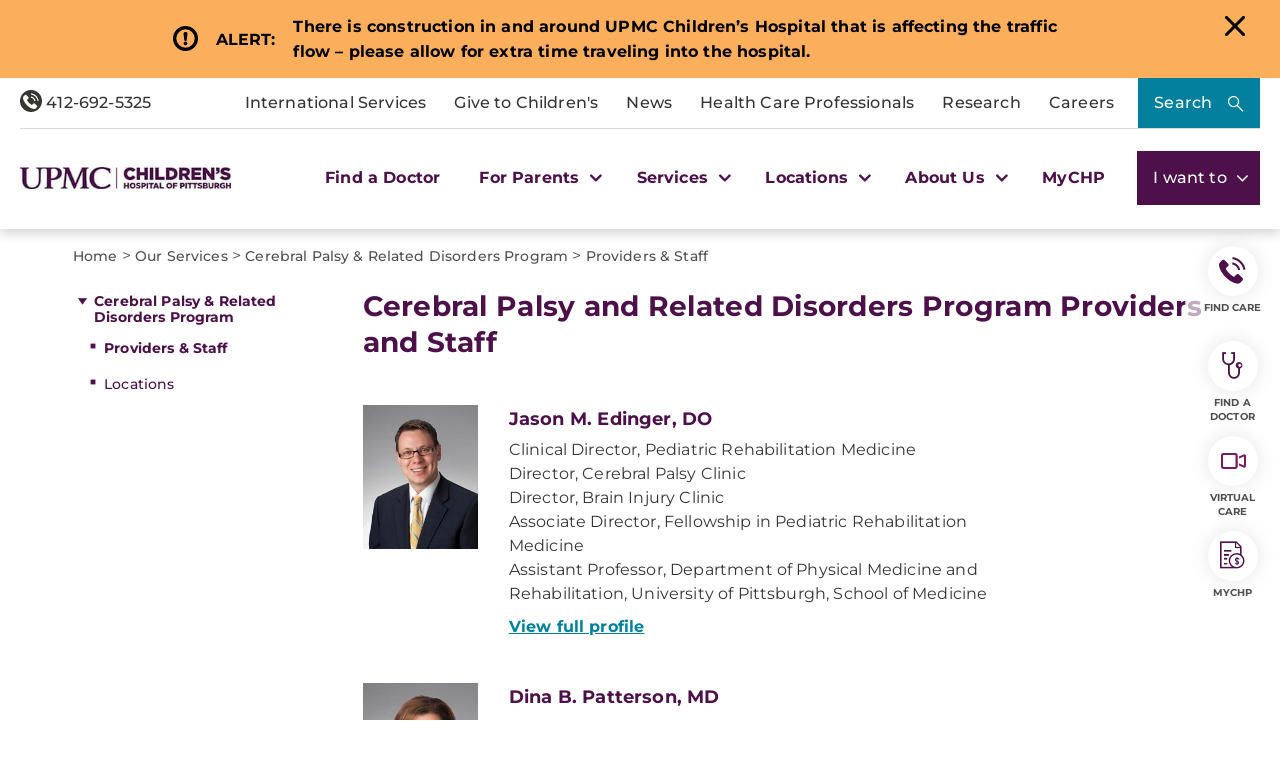

--- FILE ---
content_type: text/html; charset=utf-8
request_url: https://www.chp.edu/our-services/cerebral-palsy/providers-staff
body_size: 25644
content:

<!DOCTYPE html>
<html lang="en">
<head>
    <link rel="preload" as="font" type="font/woff2" href="/Presentation/includes/Core/fonts/UPMC-Icon-Set.woff2?37kpo4" crossorigin>
    <link rel="preload" as="font" type="font/woff2" href="/Presentation/includes/Core/fonts/UPMC-Icon-Set.ttf?37kpo4" crossorigin>
    <link rel="stylesheet" href="/Presentation/includes/core/abovethefold/css/abovethefold.css?v=639045912329542356" />
    <!-- Head Tag Code -->
    <script src="https://assets.upmc.com/jquery/3.5.1/jquery.min.js"></script>
    
    <style type="text/css">
        .lazy {
            background-image: none !important;
            transition: background-image ease-out 0.1s;
        }
    </style>

    
<meta charset="utf-8">
<!--12-->
<!--Sitecore.NET 10.3.3 (rev. 010928 PRE)-->
<meta http-equiv="X-UA-Compatible" content="IE=edge">
<meta name="viewport" content="width=device-width, initial-scale=1">
<meta name="format-detection" content="telephone=no" />

        <title>Cerebral Palsy &amp; Related Disorders Providers &amp; Staff | UPMC Children&#39;s</title>

        <!--Head Tag Code-->
<script>
// JavaScript to handle the margin-top adjustment
document.addEventListener('DOMContentLoaded', function() {
    const closeAlertDiv = document.querySelector('.alertClose');
    const mainNavContainer = document.querySelector('.mobile-main-nav-container');

    if (closeAlertDiv) {
        closeAlertDiv.addEventListener('click', function() {
            mainNavContainer.style.marginTop = '0';
            document.querySelector('.upmcAlert').remove();
        });
    }
});
</script>
<style>
.mobile-header .mega-menu-container .main-nav .mega-button-container a.mega-button:visited{color:#363533}
.health-alert-bar#accordion{
padding: 10px 0;
}


.health-alert-bar .closeButton {
	display:none; !important
}
#health-alert-collapse .learn-more + .col-xs-12.col-sm-12.col-md-7, #health-alert-collapse .col-md-7 + .learn-more:last-child {
    padding-top: 5px;
}

#health-alert-collapse .col-xs-12.col-sm-12.col-md-7{
	padding-top:10px;
}

@media (max-width: 991px) {
.container.breadcrumbs-wrapper {
    display: block;
}
}

.health-alert-bar > .container {
    display: none;
}
.health-alert-bar#accordion .panel-collapse .content-wrapper{
	padding:0;
}

@media (min-width: 990px){
.health-alert-bar {
    min-height: 62px;
}
}

@media (max-width: 989px){
.health-alert-bar {
    min-height: 119px;
	}
}

.health-alert-bar .cta {
    margin-top: 0;
    border-radius: 5px;
    background-color: #fff;
    color: #771B61;
    padding: 5px;
    min-width: 140px;
    float: right;
}




#mega-search-modal .modal-dialog .modal-content .modal-body .CoveoSearchInterface .CoveoSearchbox .magic-box.magic-box-hasFocus .magic-box-suggestions.magic-box-hasSuggestion.magic-box-hasPreviews .coveo-suggestion-container {
    display: flex;
    flex-direction: row;
}

#mega-search-modal .modal-dialog .modal-content .modal-body .CoveoSearchInterface .CoveoSearchbox .magic-box.magic-box-hasFocus .magic-box-suggestions.magic-box-hasSuggestion.magic-box-hasPreviews .coveo-suggestion-container .coveo-magicbox-suggestions {
    display: inline-block;
    width: 25%;
}

</style>

        <!--end Head Tag Code-->
            <link href="https://dam.upmc.com/-/media/multisite-logos/favicon.ico?rev=44e972153fa34993ab2a81aebc51210b" rel="shortcut icon" type="image/x-icon" />


        <link rel="canonical" href="https://www.chp.edu/our-services/cerebral-palsy/providers-staff" />
        <meta content="https://www.chp.edu/our-services/cerebral-palsy/providers-staff" property="og:url" />
        <meta name="author" content="">
    <meta property="og:type" content="article" />
    <meta name="twitter:card" content="summary_large_image" />
        <meta content="Cerebral Palsy &amp; Related Disorders Providers &amp; Staff | UPMC Children&#39;s" property="og:title" />
        <meta name="twitter:title" content="Cerebral Palsy &amp; Related Disorders Providers &amp; Staff | UPMC Children&#39;s" />
        <meta content="Meet the Cerebral Palsy and Related Disorders Program providers and staff at UPMC Children&#39;s Hospital of Pittsburgh." property="og:description" />
        <meta name="description" content="Meet the Cerebral Palsy and Related Disorders Program providers and staff at UPMC Children&#39;s Hospital of Pittsburgh." />
        <meta name="twitter:description" content="Meet the Cerebral Palsy and Related Disorders Program providers and staff at UPMC Children&#39;s Hospital of Pittsburgh." />
<!-- Start Evergage-->
<script type="text/javascript" src="//cdn.evgnet.com/beacon/upmc/upmc_production/scripts/evergage.min.js"></script>
<!-- End Evergage-->

<!-- Start Invoca -->
<script>
(function(i,n,v,o,c,a) { i.InvocaTagId = o; var s = n.createElement('script'); s.type = 'text/javascript';
s.async = true; s.src = ('https:' === n.location.protocol ? 'https://' : 'http://' ) + v;
var fs = n.getElementsByTagName('script')[0]; fs.parentNode.insertBefore(s, fs);
})(window, document, 'solutions.invocacdn.com/js/invoca-latest.min.js', '2414/0421900837');
</script>
<!-- End Invoca -->

<style>

.home-hero-wrapper #kyruus-search-widget .ky-search.kyruus.kyruus-custom form .ky-search-form .ky-input-search-terms span input:placeholder-shown{
text-overflow: ellipsis;
}
.home-hero-wrapper #kyruus-search-widget .ky-search.kyruus.kyruus-custom form .ky-search-form .ky-right-input-group .ky-submit-search button:hover{ 
outline: 2px solid #fff; 
outline-offset: 2px; 
}  


.waitTimesWidget .bubble-list .bubble a{
margin-bottom: 16px;
}

.service-provider-listing ul li a {
    display: block !important;
}
.service-provider-listing ul li img {
    margin: 0 auto;
    width: 100%;
    padding: 15px 15px 0 15px;
    max-width: 200px;
}
.service-provider-listing ul li .physician-details span a {
    display: block !important;
}

.serviceline-service-provider-listing .details a {
 float: initial !important;
}
</style>
            <meta property="og:image" content="https://dam.upmc.com/-/media/chp/logos/chp_web_logopurple.png?rev=4589643bfdfb4da19fa622e56f771b97" />
            <meta name="twitter:image" content="https://dam.upmc.com/-/media/chp/logos/chp_web_logopurple.png?rev=4589643bfdfb4da19fa622e56f771b97" />



    
        <meta content="UPMC Children&#39;s Hospital of Pittsburgh" property="og:site_name" />
        <meta content="296896273981521" property="fb:app_id" />


    
<script language="javascript">
    digitalData = {};
    digitalData.events = [];
    digitalData.page = {sysEnv:"UPMCProd",siteName:"CHP",responsiveState:"",pageName:"CHP | Our Services | Cerebral Palsy | Providers Staff",siteSection1:"Our Services",siteSection2:"Cerebral Palsy"};
    digitalData.page.responsiveState = (document.documentElement.clientWidth <= 768? "mobile" : "desktop");
</script>
    

</head>
<body class="upmc ">
             
	<!-- Piwik Prod Container -->
		<script type="text/javascript">
			(function(window, document, dataLayerName, id) {
			window[dataLayerName]=window[dataLayerName]||[],window[dataLayerName].push({start:(new Date).getTime(),event:"stg.start"});var scripts=document.getElementsByTagName('script')[0],tags=document.createElement('script');
			function stgCreateCookie(a,b,c){var d="";if(c){var e=new Date;e.setTime(e.getTime()+24*c*60*60*1e3),d="; expires="+e.toUTCString();f="; SameSite=Strict"}document.cookie=a+"="+b+d+f+"; path=/"}
			var isStgDebug=(window.location.href.match("stg_debug")||document.cookie.match("stg_debug"))&&!window.location.href.match("stg_disable_debug");stgCreateCookie("stg_debug",isStgDebug?1:"",isStgDebug?14:-1);
			var qP=[];dataLayerName!=="dataLayer"&&qP.push("data_layer_name="+dataLayerName),isStgDebug&&qP.push("stg_debug");var qPString=qP.length>0?("?"+qP.join("&")):"";
			tags.async=!0,tags.src="https://upmc.containers.piwik.pro/"+id+".js"+qPString,scripts.parentNode.insertBefore(tags,scripts);
			!function(a,n,i){a[n]=a[n]||{};for(var c=0;c<i.length;c++)!function(i){a[n][i]=a[n][i]||{},a[n][i].api=a[n][i].api||function(){var a=[].slice.call(arguments,0);"string"==typeof a[0]&&window[dataLayerName].push({event:n+"."+i+":"+a[0],parameters:[].slice.call(arguments,1)})}}(i[c])}(window,"ppms",["tm","cm"]);
			})(window, document, 'dataLayer', 'cc3123f6-8c02-4b7e-bdc4-37975443cf0a');
		</script>
	<!-- End Piwik Prod Container -->      
         
    <!-- BEGIN NOINDEX -->
<!-- Modal -->
<div class="modal fade" id="mega-search-modal" tabindex="-1" role="dialog">
    <div class="modal-dialog" role="document">
        <div class="modal-content">
            <div class="modal-body">
                <link rel="stylesheet" href="/Coveo/Hive/css/CoveoFullSearch.css" />
<link rel="stylesheet" href="/Coveo/Hive/css/CoveoForSitecore.css" />
<script class="coveo-script" type="text/javascript" src='/Coveo/Hive/js/CoveoJsSearch.Lazy.min.js' data-cookieconsent="ignore"></script>
<script class="coveo-for-sitecore-script" type="text/javascript" src='/Coveo/Hive/js/CoveoForSitecore.Lazy.min.js' data-cookieconsent="ignore"></script>
<script type="text/javascript" src="/Coveo/Hive/js/cultures/en.js" data-cookieconsent="ignore"></script>

<div>


    
    
    <!-- Resources -->
    <div id="coveo3a949f41"
         class="CoveoForSitecoreContext"
                    data-sc-should-have-analytics-component='true'
            data-sc-analytics-enabled='true'
            data-sc-current-language='en'
            data-prebind-sc-language-field-name='fieldTranslator'
            data-sc-language-field-name='_language'
            data-sc-labels='{&quot;Ascending&quot; : &quot;Ascending&quot; , &quot;Descending&quot; : &quot;Descending&quot; , &quot;Created&quot; : &quot;Created&quot; , &quot;Created By&quot; : &quot;Created by&quot; , &quot;Creation Time&quot; : &quot;Creation time.&quot; , &quot;Language&quot; : &quot;Language&quot; , &quot;Last Time Modified&quot; : &quot;Last time modified.&quot; , &quot;Template&quot; : &quot;Template&quot; , &quot;Uniform resource identifier&quot; : &quot;URI&quot; , &quot;Updated By&quot; : &quot;Updated by&quot; , &quot;If the problem persists contact the administrator.&quot; : &quot;If the problem persists contact the administrator.&quot; , &quot;Search is currently unavailable&quot; : &quot;Oops! Something went wrong on the server.&quot;}'
            data-sc-maximum-age='900000'
            data-sc-page-name='Providers Staff'
            data-sc-page-name-full-path='/sitecore/content/UPMC/CHP/Homepage/Our Services/Cerebral Palsy/Providers Staff'
            data-sc-index-source-name='Coveo_web_index - UPMC PROD 103'
            data-sc-is-in-experience-editor='false'
            data-sc-is-user-anonymous='true'
            data-sc-item-uri='sitecore://web/{191D10BF-EC25-4916-A3FC-AFBB00336033}?lang=en&amp;ver=2'
            data-sc-item-id='191d10bf-ec25-4916-a3fc-afbb00336033'
            data-prebind-sc-latest-version-field-name='fieldTranslator'
            data-sc-latest-version-field-name='_latestversion'
            data-sc-rest-endpoint-uri='/coveo/rest'
            data-sc-analytics-endpoint-uri='/coveo/rest/ua'
            data-sc-site-name='CHP'
            data-sc-field-prefix='f'
            data-sc-field-suffix='46557'
            data-sc-prefer-source-specific-fields='false'
            data-sc-external-fields='[{&quot;fieldName&quot;:&quot;permanentid&quot;,&quot;shouldEscape&quot;:false},{&quot;fieldName&quot;:&quot;hwcontenttitle&quot;,&quot;shouldEscape&quot;:false},{&quot;fieldName&quot;:&quot;hwid&quot;,&quot;shouldEscape&quot;:false},{&quot;fieldName&quot;:&quot;hwcertifieddate&quot;,&quot;shouldEscape&quot;:false},{&quot;fieldName&quot;:&quot;hwtype&quot;,&quot;shouldEscape&quot;:false},{&quot;fieldName&quot;:&quot;hwconsumerabstract&quot;,&quot;shouldEscape&quot;:false},{&quot;fieldName&quot;:&quot;kyruusproviderid&quot;,&quot;shouldEscape&quot;:false},{&quot;fieldName&quot;:&quot;kyruusproviderpmcurl&quot;,&quot;shouldEscape&quot;:false},{&quot;fieldName&quot;:&quot;kyruusproviderimageurl&quot;,&quot;shouldEscape&quot;:false},{&quot;fieldName&quot;:&quot;kyruusprovidernpi&quot;,&quot;shouldEscape&quot;:false},{&quot;fieldName&quot;:&quot;kyruusprovidername&quot;,&quot;shouldEscape&quot;:false},{&quot;fieldName&quot;:&quot;kyruusproviderabout&quot;,&quot;shouldEscape&quot;:false},{&quot;fieldName&quot;:&quot;kyruusrequestappointmenturl&quot;,&quot;shouldEscape&quot;:false},{&quot;fieldName&quot;:&quot;kyruusdirectbookcapable&quot;,&quot;shouldEscape&quot;:false},{&quot;fieldName&quot;:&quot;kyruusspecialties&quot;,&quot;shouldEscape&quot;:false},{&quot;fieldName&quot;:&quot;kyruusproviderlocations&quot;,&quot;shouldEscape&quot;:false},{&quot;fieldName&quot;:&quot;kyruusprovidersdegrees&quot;,&quot;shouldEscape&quot;:false},{&quot;fieldName&quot;:&quot;kyruusbookonlineoverride&quot;,&quot;shouldEscape&quot;:false},{&quot;fieldName&quot;:&quot;kyruusdirectbookpmc&quot;,&quot;shouldEscape&quot;:false},{&quot;fieldName&quot;:&quot;kyruusprovideracceptingnewpatients&quot;,&quot;shouldEscape&quot;:false},{&quot;fieldName&quot;:&quot;kyruusprovideragegroupsseen&quot;,&quot;shouldEscape&quot;:false},{&quot;fieldName&quot;:&quot;kyruusproviderextendedhours&quot;,&quot;shouldEscape&quot;:false},{&quot;fieldName&quot;:&quot;kyruusprovidergender&quot;,&quot;shouldEscape&quot;:false},{&quot;fieldName&quot;:&quot;kyruusproviderinsuranceaccepted&quot;,&quot;shouldEscape&quot;:false},{&quot;fieldName&quot;:&quot;kyruusproviderisprimarycare&quot;,&quot;shouldEscape&quot;:false},{&quot;fieldName&quot;:&quot;kyruusproviderkeywords&quot;,&quot;shouldEscape&quot;:false},{&quot;fieldName&quot;:&quot;kyruusproviderlanguages&quot;,&quot;shouldEscape&quot;:false},{&quot;fieldName&quot;:&quot;kyruusproviderlgbtqiafriendly&quot;,&quot;shouldEscape&quot;:false},{&quot;fieldName&quot;:&quot;kyruusprovidernewptonlinebooking&quot;,&quot;shouldEscape&quot;:false},{&quot;fieldName&quot;:&quot;kyruusprovidertype&quot;,&quot;shouldEscape&quot;:false},{&quot;fieldName&quot;:&quot;kyruusprovidervideovisit&quot;,&quot;shouldEscape&quot;:false},{&quot;fieldName&quot;:&quot;kyruusproviderlatitude&quot;,&quot;shouldEscape&quot;:false},{&quot;fieldName&quot;:&quot;kyruusproviderlongitude&quot;,&quot;shouldEscape&quot;:false},{&quot;fieldName&quot;:&quot;kyruusproviderfirstname&quot;,&quot;shouldEscape&quot;:false},{&quot;fieldName&quot;:&quot;kyruusproviderlastname&quot;,&quot;shouldEscape&quot;:false},{&quot;fieldName&quot;:&quot;kyruusprovidermiddlename&quot;,&quot;shouldEscape&quot;:false},{&quot;fieldName&quot;:&quot;kyruusproviderpreferredname&quot;,&quot;shouldEscape&quot;:false},{&quot;fieldName&quot;:&quot;kyruusproviderstreet&quot;,&quot;shouldEscape&quot;:false},{&quot;fieldName&quot;:&quot;kyruusprovidercity&quot;,&quot;shouldEscape&quot;:false},{&quot;fieldName&quot;:&quot;kyruusprovidersuite&quot;,&quot;shouldEscape&quot;:false},{&quot;fieldName&quot;:&quot;kyruusproviderstate&quot;,&quot;shouldEscape&quot;:false},{&quot;fieldName&quot;:&quot;kyruusproviderzip&quot;,&quot;shouldEscape&quot;:false},{&quot;fieldName&quot;:&quot;kyruusproviderphone&quot;,&quot;shouldEscape&quot;:false},{&quot;fieldName&quot;:&quot;hrdegrees&quot;,&quot;shouldEscape&quot;:false},{&quot;fieldName&quot;:&quot;hremailaddress&quot;,&quot;shouldEscape&quot;:false},{&quot;fieldName&quot;:&quot;hrfirstname&quot;,&quot;shouldEscape&quot;:false},{&quot;fieldName&quot;:&quot;hrfullname&quot;,&quot;shouldEscape&quot;:false},{&quot;fieldName&quot;:&quot;hrinternalid&quot;,&quot;shouldEscape&quot;:false},{&quot;fieldName&quot;:&quot;hrlastname&quot;,&quot;shouldEscape&quot;:false},{&quot;fieldName&quot;:&quot;hrmemberstatus&quot;,&quot;shouldEscape&quot;:false},{&quot;fieldName&quot;:&quot;hrmiddlename&quot;,&quot;shouldEscape&quot;:false},{&quot;fieldName&quot;:&quot;hrphonenumber&quot;,&quot;shouldEscape&quot;:false},{&quot;fieldName&quot;:&quot;hrprofilepicture&quot;,&quot;shouldEscape&quot;:false},{&quot;fieldName&quot;:&quot;hrresearchprograms&quot;,&quot;shouldEscape&quot;:false},{&quot;fieldName&quot;:&quot;hrresearchsummary&quot;,&quot;shouldEscape&quot;:false},{&quot;fieldName&quot;:&quot;hrrlogxuid&quot;,&quot;shouldEscape&quot;:false},{&quot;fieldName&quot;:&quot;hrshowonwebsite&quot;,&quot;shouldEscape&quot;:false}]'
            data-sc-source-specific-fields='[{&quot;fieldName&quot;:&quot;attachmentparentid&quot;},{&quot;fieldName&quot;:&quot;author&quot;},{&quot;fieldName&quot;:&quot;clickableuri&quot;},{&quot;fieldName&quot;:&quot;collection&quot;},{&quot;fieldName&quot;:&quot;concepts&quot;},{&quot;fieldName&quot;:&quot;date&quot;},{&quot;fieldName&quot;:&quot;filetype&quot;},{&quot;fieldName&quot;:&quot;indexeddate&quot;},{&quot;fieldName&quot;:&quot;isattachment&quot;},{&quot;fieldName&quot;:&quot;language&quot;},{&quot;fieldName&quot;:&quot;printableuri&quot;},{&quot;fieldName&quot;:&quot;rowid&quot;},{&quot;fieldName&quot;:&quot;size&quot;},{&quot;fieldName&quot;:&quot;source&quot;},{&quot;fieldName&quot;:&quot;title&quot;},{&quot;fieldName&quot;:&quot;topparent&quot;},{&quot;fieldName&quot;:&quot;topparentid&quot;},{&quot;fieldName&quot;:&quot;transactionid&quot;},{&quot;fieldName&quot;:&quot;uri&quot;},{&quot;fieldName&quot;:&quot;urihash&quot;},{&quot;fieldName&quot;:&quot;urllink&quot;},{&quot;fieldName&quot;:&quot;Gender&quot;},{&quot;fieldName&quot;:&quot;Practice id&quot;},{&quot;fieldName&quot;:&quot;CoursePresenter&quot;},{&quot;fieldName&quot;:&quot;CourseImage&quot;},{&quot;fieldName&quot;:&quot;ConditionAlpha&quot;},{&quot;fieldName&quot;:&quot;MediaSiteNames&quot;},{&quot;fieldName&quot;:&quot;hwcontenttitle&quot;},{&quot;fieldName&quot;:&quot;hwid&quot;},{&quot;fieldName&quot;:&quot;hwcertifieddate&quot;},{&quot;fieldName&quot;:&quot;hwtype&quot;},{&quot;fieldName&quot;:&quot;hwconsumerabstract&quot;}]'
>
    </div>
    <script type="text/javascript">
        var endpointConfiguration = {
            itemUri: "sitecore://web/{191D10BF-EC25-4916-A3FC-AFBB00336033}?lang=en&amp;ver=2",
            siteName: "CHP",
            restEndpointUri: "/coveo/rest"
        };
        if (typeof (CoveoForSitecore) !== "undefined") {
            CoveoForSitecore.SearchEndpoint.configureSitecoreEndpoint(endpointConfiguration);
            CoveoForSitecore.version = "5.0.1277.4";
            var context = document.getElementById("coveo3a949f41");
            if (!!context) {
                CoveoForSitecore.Context.configureContext(context);
            }
        }
    </script>
</div>



<script>
    document.addEventListener("CoveoSearchEndpointInitialized", function() {
        var searchboxElement = document.getElementById("_185F67BF-1D73-4AEE-9564-FDE5B0EB24D9");
        searchboxElement.addEventListener("CoveoComponentInitialized", function() {
            CoveoForSitecore.initSearchboxIfStandalone(searchboxElement, "/search");
        });
    })
</script>    <div id="_185F67BF-1D73-4AEE-9564-FDE5B0EB24D9_container" class="coveo-for-sitecore-search-box-container"
                     data-prebind-maximum-age='currentMaximumAge'
             data-pipeline='CHP Default'
>
        <div id="_185F67BF-1D73-4AEE-9564-FDE5B0EB24D9"
             class="CoveoSearchbox"
                             data-enable-omnibox='true'
                 data-enable-query-suggest-addon='true'
                 data-prebind-maximum-age='currentMaximumAge'
                 data-pipeline='CHP Default'
                 data-placeholder='Search Children&#39;s Hospital of Pittsburgh...'
                 data-query-suggest-character-threshold='3'
                 data-clear-filters-on-new-query='false'
>
            
            
<script type="text/javascript">
    document.addEventListener("CoveoSearchEndpointInitialized", function() {
        var componentId = "_185F67BF-1D73-4AEE-9564-FDE5B0EB24D9";
        var componentElement = document.getElementById(componentId);

        function showError(error) {
                console.error(error);
        }

        function areCoveoResourcesIncluded() {
            return typeof (Coveo) !== "undefined";
        }

        if (areCoveoResourcesIncluded()) {
            var event = document.createEvent("CustomEvent");
            event.initEvent("CoveoComponentInitialized", false, true);
            
            setTimeout(function() {
                componentElement.dispatchEvent(event);
            }, 0);
        } else {
            componentElement.classList.add("invalid");
            showError("The Coveo Resources component must be included in this page.");
        }
    });
</script>
            <div class="CoveoForSitecoreBindWithUserContext"></div>
            <div class="CoveoForSitecoreExpressions"></div>
            <div class="CoveoForSitecoreConfigureSearchHub" data-sc-search-hub="chp-search-results-landing-page"></div>
        </div>
        


<div>
    

</div>

<script type="text/javascript">
    $(document).ready(function () {
        UPMCGlobal.SitecoreIndex = 'Coveo_web_index - UPMC PROD 103';
        UPMCGlobal.HealthwiseIndex = 'Healthwise_Prod_Via_Sitemap';
        UPMCGlobal.HealthBeatIndex = 'Healthbeat_Prod';
    });
</script>
    </div>

                <button type="button" class="close" data-dismiss="modal" aria-label="Close"><span aria-hidden="true"></span></button>
            </div>

        </div>
    </div>
</div>
<header class="header-megamenu fixed header-eq-height" aria-label="main navigation">
    <div class="skip-nav">
        <a href="" tabindex="0">Skip to Content</a>
    </div>

    
    <div id="emergencyAlertContainer" style="display:none;" class="alertContainer">

                <div class="upmcAlert emergencyAlert orange">
                    <div class="alertDetails" alertGuid="4b867051-c3d1-46d9-a44d-b09f5494feaf">


                        <div class="alertIcon"></div>
                        <div class="alertTitle">
                            <p>ALERT:</p>
                        </div>
                        <div class="alertContent">
                            <div class="alertMessage">
                                <p><strong>There is construction in and around UPMC Children&rsquo;s Hospital that is affecting the traffic flow &ndash; please allow for extra time traveling into the hospital.</strong></p>
                            </div>
                        </div>
                        <div class="alertLink">
                            
                        </div>
                        <div class="alertClose"></div>
                    </div>
                </div>

    </div>

<script>

    var slideIndexEmergencyAlert = 1;
    showSlidesEmergencyAlert(slideIndexEmergencyAlert);

    function plusSlidesEmergencyAlert(n) {
        showSlidesEmergencyAlert(slideIndexEmergencyAlert += n);
        $(".header-eq-height").removeAttr("style");
        equalizeHeights($(".header-eq-height"));
    }

    function currentSlideEmergencyAlert(n) {
        showSlidesEmergencyAlert(slideIndexEmergencyAlert = n);
    }

    function equalizeHeights(ele){  tallest = 0;
        $.each(ele, function (index, val) {
            if ($(this).outerHeight() > tallest) tallest = $(this).outerHeight();
            $(this).outerHeight(tallest);
        });

        ele.outerHeight(tallest);
    }

    function showSlidesEmergencyAlert(n) {
        var i;
        var slidesEmergencyAlert = document.getElementsByClassName("emergencyAlert");
        var emergencyAlertContainer = document.getElementById("emergencyAlertContainer");

        if (slidesEmergencyAlert.length) { emergencyAlertContainer.style.display = "flex"; }
        if (n > slidesEmergencyAlert.length) { slideIndexEmergencyAlert = 1 }
        if (n < 1) { slideIndexEmergencyAlert = slidesEmergencyAlert.length }
        for (i = 0; i < slidesEmergencyAlert.length; i++) {
            slidesEmergencyAlert[i].style.display = "none";
        }

        if (slidesEmergencyAlert.length) { slidesEmergencyAlert[slideIndexEmergencyAlert - 1].style.display = "flex"; }
    }





</script>

    <div class="desktop-header">
        <div class="container-fluid mega-menu-wrapper">
            <div class="tertiary-container">
                <div class="phone-col">
                    <div class="rte ">
<a href="tel:18005338762" target="" class="anchor-link">
<span class="icon-phone"></span>
412-692-5325
</a>
</div>
                </div>
                <div class="menu-column">
                    <ul class="megamenu-tertiary-nav">
                        

        <li class="tertiary-nav-link-container">
            <a href="/international-services" >International Services</a>
        </li>


        <li class="tertiary-nav-link-container">
            <a href="https://givetochildrens.org/chp-top" >Give to Children&#39;s</a>
        </li>


        <li class="tertiary-nav-link-container">
            <a href="/media" >News</a>
        </li>


        <li class="tertiary-nav-link-container">
            <a href="/health-care-professionals" >Health Care Professionals</a>
        </li>


        <li class="tertiary-nav-link-container">
            <a href="/research" >Research</a>
        </li>


        <li class="tertiary-nav-link-container">
            <a href="https://careers.upmc.com/job-search-results/?brand[]=UPMC%20Children%27s%20Hospital%20of%20Pittsburgh" >Careers</a>
        </li>

                    </ul>
                    <button type="button" class="hero-search-button" data-toggle="modal" data-target="#mega-search-modal" aria-label="Search">
                        Search
                    </button>
                </div>
            </div>
            <div class="megamenu-main-container">
                <div class="logo-col">
                    

<div class="logo-container">
    <a class="logo-link" href="/" title="UPMC">
         <img src="https://dam.upmc.com/-/media/chp/logos/upmc_23_chp_h_rgb.jpg?rev=0b404197caee475c88db1c63ae3b6ab7" alt="Children&#39;s Hospital of Pittsburgh" width="295" height="31" class="logo-image img-responsive" />
    </a>
</div>

                </div>
                <div class="main-nav">
                    


<ul class="header-megamenu-items">
            <li class="mega-link-container">
                <a href="https://providers.upmc.com/search?filter=provider.marketing_campaign_name%3A363" class="mega-link" tabindex="0">
                    Find a Doctor
                </a>
            </li>
            <li class="mega-button-container">
                <a href="#" class="mega-button" role="button" tabindex="0">
                    For Parents
                    <span class="mega-carrot"></span>
                </a>
                <div class="secondary-nav">
                    <div class="secondary-nav-inner-wrapper">
                        <ul class="secondary-nav-container nav nav-tabs nav-stacked" role="tablist">

                                    <li role="presentation" class="secondary-menu-link-container has-links open active ">
                                        <a class="secondary-inner-button" role="tab" data-toggle="tab" aria-controls="beforeyourvisit" href="#beforeyourvisit" aria-expanded="true">Before Your Visit</a>

                                    </li>
                                    <div role="tabpanel" class="tab-pane active " id="beforeyourvisit">
                                        <div class="row">

                                                        <div class="col-xs-12">
<div class="rte ">
<span>Before Your Visit</span>
</div>
                                                        </div>


<div class="col-xs-12 col-md-3">
                <span class="nav-link">
                    <a href="/for-parents/online-schedule" >Schedule an Appointment</a>
                </span>
                <span class="nav-link">
                    <a href="/for-parents/wait-times" >Wait Times</a>
                </span>
                <span class="nav-link">
                    <a href="/for-parents/resources/overnight-accommodations" >Accommodations</a>
                </span>
                <span class="nav-link">
                    <a href="/for-parents/resources/welcome-center" >Welcome Center</a>
                </span>
                <span class="nav-link">
                    <a href="/for-parents/resources/visitor-information" >Visitor Information</a>
                </span>
                <span class="nav-link">
                    <a href="/locations/directions" >Directions and Parking</a>
                </span>
</div>


<div class="col-xs-12 col-md-5">
</div>


<div class="col-xs-12 col-md-4">
</div>
                                        </div>
                                    </div>
                                    <li role="presentation" class="secondary-menu-link-container has-links  ">
                                        <a class="secondary-inner-button" role="tab" data-toggle="tab" aria-controls="duringyourvisit" href="#duringyourvisit" aria-expanded="false">During Your Visit</a>

                                    </li>
                                    <div role="tabpanel" class="tab-pane  " id="duringyourvisit">
                                        <div class="row">

                                                        <div class="col-xs-12">
<div class="rte ">
<span>Patient & Visitor Resources</span>
</div>
                                                        </div>


<div class="col-xs-12 col-md-3">
                <span class="nav-link">
                    <a href="/for-parents/resources/contact-a-patient" title="Learn more about patient and visitor information." >Contact a Patient</a>
                </span>
                <span class="nav-link">
                    <a href="/for-parents/support-services/family-support-services" >Family Support Services</a>
                </span>
                <span class="nav-link">
                    <a href="/for-parents/resources/amenities" >Hospital Amenities</a>
                </span>
                <span class="nav-link">
                    <a href="/for-parents/before-your-childs-visit/during-visit/getting-around" >Getting Around Children&#39;s</a>
                </span>
</div>


<div class="col-xs-12 col-md-5">
</div>


<div class="col-xs-12 col-md-4">
            <div class="image-card-container small responsive">
<a href="/our-services/infectious-diseases/covid-19" >                    <div class="image-callout">
                        <img src="https://dam.upmc.com/-/media/upmc/campaigns/coronavirus/hb-banners/blogvariantandvaccine.jpg?rev=e5e7e33e2e614036b5448137b328d02e&amp;la=en&amp;h=250&amp;w=640&amp;hash=8278D7A4363C6C76EE89AA77ED71C259" class="img-responsive" alt="Does the COVID-19 Vaccine Work Against Variants?" loading="lazy" />
                        <div class="overlay light"></div>
                        <div class="overlay dark"></div>

                        <div class="content">
                            <span>
                                Covid-19 FAQs
                            </span>
                        </div>
                    </div>
</a>            </div>
            <div class="image-card-container small responsive">
<a href="/for-parents/resources/visitor-information" >                    <div class="image-callout">
                        <img src="https://dam.upmc.com/-/media/upmc/campaigns/coronavirus/hb-banners/blogdeltavariant.jpg?rev=0190e75dada8404fad65583b9ad9e15d&amp;la=en&amp;h=250&amp;w=640&amp;hash=89757419C4EEA58C049F6CE44AADC611" class="img-responsive" alt="FAQs About the COVID-19 Delta Variant" loading="lazy" />
                        <div class="overlay light"></div>
                        <div class="overlay dark"></div>

                        <div class="content">
                            <span>
                                UPMC Visitation Guidelines
                            </span>
                        </div>
                    </div>
</a>            </div>
</div>
                                        </div>
                                    </div>
                                    <li role="presentation" class="secondary-menu-link-container has-links  ">
                                        <a class="secondary-inner-button" role="tab" data-toggle="tab" aria-controls="afteryourvisit" href="#afteryourvisit" aria-expanded="false">After Your Visit</a>

                                    </li>
                                    <div role="tabpanel" class="tab-pane  " id="afteryourvisit">
                                        <div class="row">

                                                        <div class="col-xs-12">
<div class="rte ">
<span>After Your Visit</span>
</div>
                                                        </div>


<div class="col-xs-12 col-md-3">
                <span class="nav-link">
                    <a href="/for-parents/support-services/patient-program-praise" title="Learn more about patient and visitor information." >Praise a Staff Member</a>
                </span>
                <span class="nav-link">
                    <a href="/for-parents/resources/share-your-story" >Share Your Story</a>
                </span>
                <span class="nav-link">
                    <a href="/for-parents/support-services/health-information-management" >Medical Records</a>
                </span>
                <span class="nav-link">
                    <a href="/for-parents/health-tools/parent-resources/patient-billing" >Billing</a>
                </span>
</div>


<div class="col-xs-12 col-md-5">
</div>


<div class="col-xs-12 col-md-4">
</div>
                                        </div>
                                    </div>
                                    <li class="secondary-menu-link-container no-links">
                                        <a href="/for-parents" target="|Custom">More Resources for Parents</a>
                                    </li>
                        </ul>
                        <button type="button" class="close" data-dismiss="modal" aria-label="Close"></button>
                        <div class="tab-content"></div>

                    </div>
                </div>
            </li>
            <li class="mega-button-container">
                <a href="#" class="mega-button" role="button" tabindex="0">
                    Services
                    <span class="mega-carrot"></span>
                </a>
                <div class="secondary-nav">
                    <div class="secondary-nav-inner-wrapper">
                        <ul class="secondary-nav-container nav nav-tabs nav-stacked" role="tablist">

                                    <li role="presentation" class="secondary-menu-link-container has-links open active ">
                                        <a class="secondary-inner-button" role="tab" data-toggle="tab" aria-controls="frequentlysearchedservices" href="#frequentlysearchedservices" aria-expanded="true">Frequently Searched Services</a>

                                    </li>
                                    <div role="tabpanel" class="tab-pane active " id="frequentlysearchedservices">
                                        <div class="row">

                                                        <div class="col-xs-12">
<div class="rte ">
<span>Frequently Searched Services</span>
</div>
                                                        </div>


<div class="col-xs-12 col-md-6">
                <span class="nav-link">
                    <a href="/our-services/pulmonology/services/asthma" >Asthma Center</a>
                </span>
                <span class="nav-link">
                    <a href="/our-services/brain" >Brain Care Institute (Neurology &amp; Neurosurgery)</a>
                </span>
                <span class="nav-link">
                    <a href="/our-services/cancer" >Cancer</a>
                </span>
                <span class="nav-link">
                    <a href="/our-services/ent" >Ear, Nose, &amp; Throat (ENT)</a>
                </span>
                <span class="nav-link">
                    <a href="/our-services/emergency-medicine" >Emergency Medicine</a>
                </span>
                <span class="nav-link">
                    <a href="/our-services/endocrinology" >Endocrinology</a>
                </span>
                <span class="nav-link">
                    <a href="/our-services/childrens-express-care" >Express Care</a>
                </span>
                <span class="nav-link">
                    <a href="/our-services/gastroenterology" >Gastroenterology</a>
                </span>
                <span class="nav-link">
                    <a href="/our-services/heart" >Heart Institute</a>
                </span>
</div>


<div class="col-xs-12 col-md-6">
                <span class="nav-link">
                    <a href="/our-services/genetics" >Genetic &amp; Genomic Medicine</a>
                </span>
                <span class="nav-link">
                    <a href="/our-services/infectious-diseases" >Infectious Diseases</a>
                </span>
                <span class="nav-link">
                    <a href="/our-services/nephrology" >Nephrology</a>
                </span>
                <span class="nav-link">
                    <a href="/our-services/newborn-medicine" >Newborn Medicine</a>
                </span>
                <span class="nav-link">
                    <a href="/our-services/pediatric-primary-care" >Primary Care</a>
                </span>
                <span class="nav-link">
                    <a href="/our-services/pulmonology" >Pulmonary Medicine</a>
                </span>
                <span class="nav-link">
                    <a href="/our-services/rheumatology" >Rheumatology</a>
                </span>
                <span class="nav-link">
                    <a href="/our-services/surgery-pediatric" >Surgery</a>
                </span>
                <span class="nav-link">
                    <a href="/our-services/transplant" >Transplant Programs</a>
                </span>
</div>
                                                        <div class="col-xs-12">
                                                            <span class="nav-base-link">
                                                                <a href="/our-services" >See All Services</a>
                                                            </span>
                                                        </div>
                                        </div>
                                    </div>
                                    <li class="secondary-menu-link-container no-links">
                                        <a href="/our-services" target="">See All Services</a>
                                    </li>
                        </ul>
                        <button type="button" class="close" data-dismiss="modal" aria-label="Close"></button>
                        <div class="tab-content"></div>

                    </div>
                </div>
            </li>
            <li class="mega-button-container">
                <a href="#" class="mega-button" role="button" tabindex="0">
                    Locations
                    <span class="mega-carrot"></span>
                </a>
                <div class="secondary-nav">
                    <div class="secondary-nav-inner-wrapper">
                        <ul class="secondary-nav-container nav nav-tabs nav-stacked" role="tablist">

                                    <li role="presentation" class="secondary-menu-link-container has-links open active ">
                                        <a class="secondary-inner-button" role="tab" data-toggle="tab" aria-controls="locationsbytype" href="#locationsbytype" aria-expanded="true">Locations by Type</a>

                                    </li>
                                    <div role="tabpanel" class="tab-pane active " id="locationsbytype">
                                        <div class="row">

                                                        <div class="col-xs-12">
<div class="rte ">
<span>Locations by Type</span>
</div>
                                                        </div>


<div class="col-xs-12 col-md-3">
            <div class="image-card-container small responsive">
<a href="/locations/directions" >                    <div class="image-callout">
                        <img src="https://dam.upmc.com/-/media/chp/homepage/mega-menu/chp_hospital_mega_menu.jpg?rev=930079a1f9ba4ade820e508e762ea768&amp;la=en&amp;h=250&amp;w=262&amp;hash=3B5E0B1B1A864B73C3171A2AAD5511CE" class="img-responsive" alt="cho mega menu" loading="lazy" />
                        <div class="overlay light"></div>
                        <div class="overlay dark"></div>

                        <div class="content">
                            <span>
                                Hospital
                            </span>
                        </div>
                    </div>
</a>            </div>
            <div class="image-card-container small responsive">
<a href="/locations/ambulatory-care-centers" >                    <div class="image-callout">
                        <img src="https://dam.upmc.com/-/media/upmc/locations/regions/images/physical-therapy.jpg?rev=3c81ef48dd5d42f5b5dce2d862d6e81a&amp;la=en&amp;h=250&amp;w=262&amp;hash=B5D7A31674C9E4E7657CF1A7998B6098" class="img-responsive" alt="Physical Therapy" loading="lazy" />
                        <div class="overlay light"></div>
                        <div class="overlay dark"></div>

                        <div class="content">
                            <span>
                                Ambulatory Care Centers
                            </span>
                        </div>
                    </div>
</a>            </div>
            <div class="image-card-container small responsive">
<a href="/locations/family-care-connection" >                    <div class="image-callout">
                        <img src="https://dam.upmc.com/-/media/upmc/locations/regions/images/outpatient-centers.jpg?rev=4755eb1094534fdd8ee747be132ca39b&amp;la=en&amp;h=250&amp;w=262&amp;hash=0054C09BD3368097FCAFDF2A5839E0A5" class="img-responsive" alt="UPMC Outpatient Centers" loading="lazy" />
                        <div class="overlay light"></div>
                        <div class="overlay dark"></div>

                        <div class="content">
                            <span>
                                Family Care Connection Centers
                            </span>
                        </div>
                    </div>
</a>            </div>
</div>


<div class="col-xs-12 col-md-1">
</div>


<div class="col-xs-12 col-md-3">
            <div class="image-card-container small responsive">
<a href="/locations/primary-care-centers" >                    <div class="image-callout">
                        <img src="https://dam.upmc.com/-/media/upmc/locations/regions/images/urgent-care.jpg?rev=ce3c93176f464b29b6c0d185b735634c&amp;la=en&amp;h=250&amp;w=262&amp;hash=20ABAE8724F3E1D17BDF83456BED5802" class="img-responsive" alt="Urgent care" loading="lazy" />
                        <div class="overlay light"></div>
                        <div class="overlay dark"></div>

                        <div class="content">
                            <span>
                                Primary Care
                            </span>
                        </div>
                    </div>
</a>            </div>
            <div class="image-card-container small responsive">
<a href="/locations/radiology-imaging" >                    <div class="image-callout">
                        <img src="https://dam.upmc.com/-/media/upmc/locations/regions/images/imaging.jpg?rev=212458cbe63746878740c7949af30b2a&amp;la=en&amp;h=250&amp;w=262&amp;hash=7398A23B1D48B97B2507CFA3100ABEE5" class="img-responsive" alt="UPMC Imaging Services" loading="lazy" />
                        <div class="overlay light"></div>
                        <div class="overlay dark"></div>

                        <div class="content">
                            <span>
                                Radiology and Imaging
                            </span>
                        </div>
                    </div>
</a>            </div>
</div>


<div class="col-xs-12 col-md-1">
</div>


<div class="col-xs-12 col-md-3">
            <div class="image-card-container small responsive">
<a href="/locations/specialty-care-centers" >                    <div class="image-callout">
                        <img src="https://dam.upmc.com/-/media/upmc/locations/regions/images/community-health-centers.jpg?rev=9d38656391d945a9898996ba7cea711a&amp;la=en&amp;h=250&amp;w=262&amp;hash=6FC1C97178E6174D953D8B494C22E2BF" class="img-responsive" alt="Community Health Centers" loading="lazy" />
                        <div class="overlay light"></div>
                        <div class="overlay dark"></div>

                        <div class="content">
                            <span>
                                Specialty Care Centers
                            </span>
                        </div>
                    </div>
</a>            </div>
            <div class="image-card-container small responsive">
<a href="/locations/express-care" >                    <div class="image-callout">
                        <img src="https://dam.upmc.com/-/media/upmc/locations/regions/images/urgent-care.jpg?rev=ce3c93176f464b29b6c0d185b735634c&amp;la=en&amp;h=250&amp;w=262&amp;hash=20ABAE8724F3E1D17BDF83456BED5802" class="img-responsive" alt="Urgent care" loading="lazy" />
                        <div class="overlay light"></div>
                        <div class="overlay dark"></div>

                        <div class="content">
                            <span>
                                Express Care
                            </span>
                        </div>
                    </div>
</a>            </div>
</div>
                                                        <div class="col-xs-12">
                                                            <span class="nav-base-link">
                                                                <a href="/locations" >See All Locations &gt;</a>
                                                            </span>
                                                        </div>
                                        </div>
                                    </div>
                                    <li class="secondary-menu-link-container no-links">
                                        <a href="/locations" target="">See All Locations</a>
                                    </li>
                        </ul>
                        <button type="button" class="close" data-dismiss="modal" aria-label="Close"></button>
                        <div class="tab-content"></div>

                    </div>
                </div>
            </li>
            <li class="mega-button-container">
                <a href="#" class="mega-button" role="button" tabindex="0">
                    About Us
                    <span class="mega-carrot"></span>
                </a>
                <div class="secondary-nav">
                    <div class="secondary-nav-inner-wrapper">
                        <ul class="secondary-nav-container nav nav-tabs nav-stacked" role="tablist">

                                    <li role="presentation" class="secondary-menu-link-container has-links open active ">
                                        <a class="secondary-inner-button" role="tab" data-toggle="tab" aria-controls="aboutchildrens" href="#aboutchildrens" aria-expanded="true">About Childrens</a>

                                    </li>
                                    <div role="tabpanel" class="tab-pane active " id="aboutchildrens">
                                        <div class="row">

                                                        <div class="col-xs-12">
<div class="rte ">
<span>About Children's</span>
</div>
                                                        </div>


<div class="col-xs-12 col-md-4">
                <span class="nav-link">
                    <a href="/about" >About Us</a>
                </span>
                <span class="nav-link">
                    <a href="/about/vision-mission-values" >Vision, Mission, &amp; Values</a>
                </span>
                <span class="nav-link">
                    <a href="/about/history" >Our History</a>
                </span>
                <span class="nav-link">
                    <a href="/about/campus" >Our Campus</a>
                </span>
                <span class="nav-link">
                    <a href="/about/executive-leadership" >Executive Leadership</a>
                </span>
                <span class="nav-link">
                    <a href="/about/awards-and-recognition" >Awards &amp; Recognition</a>
                </span>
                <span class="nav-link">
                    <a href="https://www.givetochildrens.org/?utm_source=chp&amp;utm_medium=about" >UPMC Children’s Hospital Foundation</a>
                </span>
</div>


<div class="col-xs-12 col-md-4">
</div>


<div class="col-xs-12 col-md-4">
            <div class="image-card-container small responsive">
<a href="/about/awards-and-recognition/us-news/campaign" >                    <div class="image-callout">
                        <img src="https://dam.upmc.com/-/media/chp/us-news/images/menu-image-card--640x250.jpg?rev=8754d61f0e074870b2d0ac003bb5af39&amp;la=en&amp;h=250&amp;w=640&amp;hash=E5C4D8E83BAE069C5BEDD89F0D540BB0" class="img-responsive" alt="US News Best Children&#39;s Hospitals" loading="lazy" />
                        <div class="overlay light"></div>
                        <div class="overlay dark"></div>

                        <div class="content">
                            <span>
                                Ranked one of the best in the country.
                            </span>
                        </div>
                    </div>
</a>            </div>
</div>
                                        </div>
                                    </div>
                                    <li role="presentation" class="secondary-menu-link-container has-links  ">
                                        <a class="secondary-inner-button" role="tab" data-toggle="tab" aria-controls="finditfast" href="#finditfast" aria-expanded="false">Find it Fast</a>

                                    </li>
                                    <div role="tabpanel" class="tab-pane  " id="finditfast">
                                        <div class="row">

                                                        <div class="col-xs-12">
<div class="rte ">
<span>Find it Fast</span>
</div>
                                                        </div>


<div class="col-xs-12 col-md-6">
                <span class="nav-link">
                    <a href="https://careers.upmc.com/job-search-results/?brand[]=UPMC%20Children%27s%20Hospital%20of%20Pittsburgh" >Careers</a>
                </span>
                <span class="nav-link">
                    <a href="/locations" >Locations</a>
                </span>
                <span class="nav-link">
                    <a href="/media" >Newsroom</a>
                </span>
                <span class="nav-link">
                    <a href="/media/connect" >Connect With Us</a>
                </span>
</div>
                                        </div>
                                    </div>
                                    <li role="presentation" class="secondary-menu-link-container has-links  ">
                                        <a class="secondary-inner-button" role="tab" data-toggle="tab" aria-controls="additionalresources" href="#additionalresources" aria-expanded="false">Additional Resources</a>

                                    </li>
                                    <div role="tabpanel" class="tab-pane  " id="additionalresources">
                                        <div class="row">

                                                        <div class="col-xs-12">
<div class="rte ">
<span>Additional Resources</span>
</div>
                                                        </div>


<div class="col-xs-12 col-md-6">
                <span class="nav-link">
                    <a href="/about/volunteer" >Volunteering at Children&#39;s</a>
                </span>
                <span class="nav-link">
                    <a href="/for-parents/support-services/advocacy" >Advocacy</a>
                </span>
                <span class="nav-link">
                    <a href="/injury-prevention" >Injury Prevention</a>
                </span>
                <span class="nav-link">
                    <a href="/for-parents/health-tools/mychp" >MyCHP</a>
                </span>
</div>
                                        </div>
                                    </div>
                        </ul>
                        <button type="button" class="close" data-dismiss="modal" aria-label="Close"></button>
                        <div class="tab-content"></div>

                    </div>
                </div>
            </li>
            <li class="mega-link-container">
                <a href="/for-parents/health-tools/mychp" class="mega-link" tabindex="0">
                    MyCHP
                </a>
            </li>
</ul>

                    <div class="tertiary-nav-link-container search-container">
                        



    <div class="dropdown">
            <button id="iwantto" type="button" data-toggle="dropdown" aria-haspopup="true" aria-expanded="false">
                I want to
                <span class="mega-caret"></span>
            </button>

        <ul id="bootstrap-override"style="display: none;" class="dropdown-menu dropdown-menu-right" aria-labelledby="dropDownControl">
                        <li><a href="/locations" target="">Find locations &amp; directions</a></li>
                        <li><a href="/for-parents/online-schedule" target="">Schedule an appointment</a></li>
                        <li><a href="/for-parents/support-services/health-information-management/electronic-medical-record" target="">Request medical records</a></li>
                        <li><a href="https://upmc.mysecurebill.com/mempayment" target="">Pay a bill</a></li>
                        <li><a href="https://upmc.asapconnected.com/" target="">Find classes &amp; events</a></li>
                        <li><a href="https://ecards.upmc.com/" target="">Send a patient an eCard</a></li>
                        <li><a href="https://givetochildrens.org/chp-donation" target="">Make a donation</a></li>
                        <li><a href="/about/volunteer" target="">Volunteer</a></li>
                        <li><a href="https://careers.upmc.com/job-search-results/?brand[]=UPMC%20Children%27s%20Hospital%20of%20Pittsburgh" target="">Find a career</a></li>
        </ul>
    </div>


                    </div>
                </div>
            </div>
        </div>
    </div>

    <div class="mobile-header">
        <div class="skip-nav">
            <a href="" tabindex="0">Skip to Content</a>
        </div>
        <div class="mega-menu-wrapper">
            <div class="mobile-top-bar">
                <div class="col-xs-6 col-sm-3 flex">
                    

<div class="logo-container">
    <a class="logo-link" href="/" title="UPMC">
         <img src="https://dam.upmc.com/-/media/chp/logos/upmc_23_chp_h_rgb.jpg?rev=0b404197caee475c88db1c63ae3b6ab7" alt="Children&#39;s Hospital of Pittsburgh" width="295" height="31" class="logo-image img-responsive" />
    </a>
</div>


                </div>

                <div class="col-xs-9 flex">
                    

<div class="menu-button-container">
    <div class="search-container">
        <button type="button" class="hero-search-button" aria-label="Search" onclick="showMegaSearchModal()">
        </button>
    </div>
    <div class="mobile-search-drawer">
        <div class="search-container">
            
        </div>
    </div>
    <div class="hamburger-button-container">
        <button class="hamburger-button">MENU</button>
    </div>
</div>
<div class="mobile-main-nav-container">
    <div class="mobile-nav-inner-container">
        <div class="main-nav">
            <ul class="tertiary-nav mobile-override">
                
            </ul>
            <ul class="mega-items">

                    <li class="mega-button-container">
                        <a href="#" class="mega-button accordion" role="button">
                            Find a Doctor
                        </a>
                        <div class="secondary-nav accordion-content">
                            <div class="container">
                                <ul class="secondary-nav-container">
                                            <li class="secondary-menu-link-container">
                                                <a href="https://providers.upmc.com/search?filter=provider.marketing_campaign_name%3A363" target="">Doctor Search</a>
                                            </li>
                                </ul>
                            </div>
                        </div>
                    </li>
                    <li class="mega-button-container">
                        <a href="#" class="mega-button accordion" role="button">
                            For Parents
                        </a>
                        <div class="secondary-nav accordion-content">
                            <div class="container">
                                <ul class="secondary-nav-container">
                                            <li class="secondary-menu-link-container has-links">
                                                <a class="secondary-inner-button accordion" href="#">Before Your Visit</a>
                                                <ul class="secondary-inner-menu-container accordion-content">
                                                        <li>
                                                            <a href="/for-parents/online-schedule" target="|Custom" >Schedule an Appointment</a>
                                                        </li>
                                                        <li>
                                                            <a href="/for-parents/resources/overnight-accommodations" target="|Custom" >Accommodations</a>
                                                        </li>
                                                        <li>
                                                            <a href="/for-parents/resources/welcome-center" target="|Custom" >Welcome Center</a>
                                                        </li>
                                                        <li>
                                                            <a href="/for-parents/resources/visitor-information" target="|Custom" >Visitor Information</a>
                                                        </li>
                                                        <li>
                                                            <a href="/locations/directions" target="|Custom" >Directions and Parking</a>
                                                        </li>
                                                </ul>
                                            </li>
                                            <li class="secondary-menu-link-container has-links">
                                                <a class="secondary-inner-button accordion" href="#">During Your Visit</a>
                                                <ul class="secondary-inner-menu-container accordion-content">
                                                        <li>
                                                            <a href="/for-parents/resources/contact-a-patient" >Contact a Patient</a>
                                                        </li>
                                                        <li>
                                                            <a href="/for-parents/support-services/family-support-services" >Family Support Services</a>
                                                        </li>
                                                        <li>
                                                            <a href="/for-parents/before-your-childs-visit/during-visit/getting-around" target="|Custom" >Getting Around Children&#39;s</a>
                                                        </li>
                                                        <li>
                                                            <a href="/for-parents/resources/amenities" target="|Custom" >Hospital Amenities</a>
                                                        </li>
                                                </ul>
                                            </li>
                                            <li class="secondary-menu-link-container has-links">
                                                <a class="secondary-inner-button accordion" href="#">After Your Visit</a>
                                                <ul class="secondary-inner-menu-container accordion-content">
                                                        <li>
                                                            <a href="/for-parents/support-services/patient-program-praise" target="|Custom" >Praise a Staff Member</a>
                                                        </li>
                                                        <li>
                                                            <a href="/for-parents/resources/share-your-story" target="|Custom" >Share Your Story</a>
                                                        </li>
                                                        <li>
                                                            <a href="/for-parents/support-services/health-information-management" target="|Custom" >Medical Records</a>
                                                        </li>
                                                        <li>
                                                            <a href="/for-parents/health-tools/parent-resources/patient-billing" target="|Custom" >Billing</a>
                                                        </li>
                                                </ul>
                                            </li>
                                            <li class="secondary-menu-link-container">
                                                <a href="/for-parents" target="">More Resources for Parents</a>
                                            </li>
                                </ul>
                            </div>
                        </div>
                    </li>
                    <li class="mega-button-container">
                        <a href="#" class="mega-button accordion" role="button">
                            Services
                        </a>
                        <div class="secondary-nav accordion-content">
                            <div class="container">
                                <ul class="secondary-nav-container">
                                            <li class="secondary-menu-link-container has-links">
                                                <a class="secondary-inner-button accordion" href="#">Frequently Searched Services</a>
                                                <ul class="secondary-inner-menu-container accordion-content">
                                                        <li>
                                                            <a href="/our-services/pulmonology/services/asthma" target="|Custom" >Asthma Center</a>
                                                        </li>
                                                        <li>
                                                            <a href="/our-services/brain" target="|Custom" >Brain Care Institute (Neurology &amp; Neurosurgery)</a>
                                                        </li>
                                                        <li>
                                                            <a href="/our-services/cancer" target="|Custom" >Cancer</a>
                                                        </li>
                                                        <li>
                                                            <a href="/our-services/childrens-express-care" target="|Custom" >UPMC Children&#39;s Express Care</a>
                                                        </li>
                                                        <li>
                                                            <a href="/our-services/ent" target="|Custom" >Ear, Nose, &amp; Throat (ENT)</a>
                                                        </li>
                                                        <li>
                                                            <a href="/our-services/emergency-medicine" target="|Custom" >Emergency Medicine</a>
                                                        </li>
                                                        <li>
                                                            <a href="/our-services/endocrinology" target="|Custom" >Endocrinology</a>
                                                        </li>
                                                        <li>
                                                            <a href="/our-services/gastroenterology" target="|Custom" >Gastroenterology</a>
                                                        </li>
                                                        <li>
                                                            <a href="/our-services/heart" target="|Custom" >Heart Institute</a>
                                                        </li>
                                                        <li>
                                                            <a href="/our-services/genetics" target="|Custom" >Genetic &amp; Genomic Medicine</a>
                                                        </li>
                                                        <li>
                                                            <a href="/our-services/infectious-diseases" target="|Custom" >Infectious Diseases</a>
                                                        </li>
                                                        <li>
                                                            <a href="/our-services/nephrology" target="|Custom" >Nephrology</a>
                                                        </li>
                                                        <li>
                                                            <a href="/our-services/newborn-medicine" target="|Custom" >Newborn Medicine</a>
                                                        </li>
                                                        <li>
                                                            <a href="/our-services/pediatric-primary-care" target="|Custom" >Primary Care</a>
                                                        </li>
                                                        <li>
                                                            <a href="/our-services/pulmonology" target="|Custom" >Pulmonary Medicine</a>
                                                        </li>
                                                        <li>
                                                            <a href="/our-services/rheumatology" target="|Custom" >Rheumatology</a>
                                                        </li>
                                                        <li>
                                                            <a href="/our-services/surgery-pediatric" target="|Custom" >Surgery</a>
                                                        </li>
                                                        <li>
                                                            <a href="/our-services/transplant" target="|Custom" >Transplant Programs</a>
                                                        </li>
                                                </ul>
                                            </li>
                                            <li class="secondary-menu-link-container">
                                                <a href="/our-services" target="|Custom">See All Services</a>
                                            </li>
                                </ul>
                            </div>
                        </div>
                    </li>
                    <li class="mega-button-container">
                        <a href="#" class="mega-button accordion" role="button">
                            Locations
                        </a>
                        <div class="secondary-nav accordion-content">
                            <div class="container">
                                <ul class="secondary-nav-container">
                                            <li class="secondary-menu-link-container has-links">
                                                <a class="secondary-inner-button accordion" href="#">Locations by Type</a>
                                                <ul class="secondary-inner-menu-container accordion-content">
                                                        <li>
                                                            <a href="/locations/directions" target="|Custom" >UPMC Children&#39;s Hospital</a>
                                                        </li>
                                                        <li>
                                                            <a href="/locations/primary-care-centers" target="|Custom" >Primary Care</a>
                                                        </li>
                                                        <li>
                                                            <a href="/locations/specialty-care-centers" target="|Custom" >UPMC Children&#39;s Specialty Care Centers</a>
                                                        </li>
                                                        <li>
                                                            <a href="/locations/ambulatory-care-centers" target="|Custom" >Ambulatory Care Centers</a>
                                                        </li>
                                                        <li>
                                                            <a href="/locations/radiology-imaging" target="|Custom" >Radiology and Imaging</a>
                                                        </li>
                                                        <li>
                                                            <a href="/locations/express-care" target="|Custom" >UPMC Children&#39;s Express Care</a>
                                                        </li>
                                                        <li>
                                                            <a href="/locations/family-care-connection" target="|Custom" >Family Care Connection Centers</a>
                                                        </li>
                                                </ul>
                                            </li>
                                            <li class="secondary-menu-link-container">
                                                <a href="/locations" target="|Custom">See All Locations</a>
                                            </li>
                                </ul>
                            </div>
                        </div>
                    </li>
                    <li class="mega-button-container">
                        <a href="#" class="mega-button accordion" role="button">
                            About Us
                        </a>
                        <div class="secondary-nav accordion-content">
                            <div class="container">
                                <ul class="secondary-nav-container">
                                            <li class="secondary-menu-link-container has-links">
                                                <a class="secondary-inner-button accordion" href="#">About Children's</a>
                                                <ul class="secondary-inner-menu-container accordion-content">
                                                        <li>
                                                            <a href="/about" target="|Custom" >About Us</a>
                                                        </li>
                                                        <li>
                                                            <a href="/about/vision-mission-values" target="|Custom" >Vison, Mission, and Values</a>
                                                        </li>
                                                        <li>
                                                            <a href="/about/history" target="|Custom" >Our History</a>
                                                        </li>
                                                        <li>
                                                            <a href="/about/campus" target="|Custom" >Our Campus</a>
                                                        </li>
                                                        <li>
                                                            <a href="/about/executive-leadership" target="|Custom" >Executive Leadership</a>
                                                        </li>
                                                        <li>
                                                            <a href="/about/awards-and-recognition" target="|Custom" >Awards &amp; Recognition</a>
                                                        </li>
                                                        <li>
                                                            <a href="https://www.givetochildrens.org/?utm_source=chp&amp;utm_medium=about" >UPMC Children’s Hospital Foundation</a>
                                                        </li>
                                                </ul>
                                            </li>
                                            <li class="secondary-menu-link-container has-links">
                                                <a class="secondary-inner-button accordion" href="#">Find It Fast</a>
                                                <ul class="secondary-inner-menu-container accordion-content">
                                                        <li>
                                                            <a href="https://careers.upmc.com/" target="|Custom" >Careers</a>
                                                        </li>
                                                        <li>
                                                            <a href="/locations" target="|Custom" >Locations</a>
                                                        </li>
                                                        <li>
                                                            <a href="/media" target="|Custom" >Newsroom</a>
                                                        </li>
                                                        <li>
                                                            <a href="/media/connect" target="|Custom" >Connect With Us</a>
                                                        </li>
                                                </ul>
                                            </li>
                                            <li class="secondary-menu-link-container has-links">
                                                <a class="secondary-inner-button accordion" href="#">Additional Resources</a>
                                                <ul class="secondary-inner-menu-container accordion-content">
                                                        <li>
                                                            <a href="/about/volunteer" target="|Custom" >Volunteering at Childrens</a>
                                                        </li>
                                                        <li>
                                                            <a href="/for-parents/support-services/advocacy" target="|Custom" >Advocacy</a>
                                                        </li>
                                                        <li>
                                                            <a href="/injury-prevention" target="|Custom" >Injury Prevention</a>
                                                        </li>
                                                        <li>
                                                            <a href="/for-parents/health-tools/mychp" target="|Custom" >MyCHP</a>
                                                        </li>
                                                </ul>
                                            </li>
                                </ul>
                            </div>
                        </div>
                    </li>
                    <li class="mega-button-container">
                        <a href="#" class="mega-button accordion" role="button">
                            MyCHP
                        </a>
                        <div class="secondary-nav accordion-content">
                            <div class="container">
                                <ul class="secondary-nav-container">
                                            <li class="secondary-menu-link-container">
                                                <a href="/for-parents/health-tools/mychp" target="|Custom">MyCHP Patient Portal</a>
                                            </li>
                                </ul>
                            </div>
                        </div>
                    </li>
                    <li class="mega-button-container">
                        <a href="#" class="mega-button accordion" role="button">
                            I Want To
                        </a>
                        <div class="secondary-nav accordion-content">
                            <div class="container">
                                <ul class="secondary-nav-container">
                                            <li class="secondary-menu-link-container">
                                                <a href="/locations" target="">Find locations & directions</a>
                                            </li>
                                            <li class="secondary-menu-link-container">
                                                <a href="/for-parents/online-schedule" target="">Schedule an appointment</a>
                                            </li>
                                            <li class="secondary-menu-link-container">
                                                <a href="/for-parents/support-services/health-information-management/electronic-medical-record" target="">Request medical records</a>
                                            </li>
                                            <li class="secondary-menu-link-container">
                                                <a href="https://upmc.mysecurebill.com/mempayment" target="">Pay a bill</a>
                                            </li>
                                            <li class="secondary-menu-link-container">
                                                <a href="https://upmc.asapconnected.com/" target="">Find classes & events</a>
                                            </li>
                                            <li class="secondary-menu-link-container">
                                                <a href="https://ecards.upmc.com/" target="">Send a patient an eCard</a>
                                            </li>
                                            <li class="secondary-menu-link-container">
                                                <a href="https://secure.givetochildrens.org/page/72738/donate/1?ea.tracking.id=chp-dropdown&amp;supporter.appealCode=DR_ON_PIN_CHP_FY26" target="">Make a donation</a>
                                            </li>
                                            <li class="secondary-menu-link-container">
                                                <a href="/about/volunteer" target="">Volunteer</a>
                                            </li>
                                            <li class="secondary-menu-link-container">
                                                <a href="https://careers.upmc.com/" target="">Find a job</a>
                                            </li>
                                </ul>
                            </div>
                        </div>
                    </li>
                    <li class="mega-button-container">
                        <a href="#" class="mega-button accordion" role="button">
                            More Links
                        </a>
                        <div class="secondary-nav accordion-content">
                            <div class="container">
                                <ul class="secondary-nav-container">
                                            <li class="secondary-menu-link-container">
                                                <a href="/international-services" target="|Custom">International Services</a>
                                            </li>
                                            <li class="secondary-menu-link-container">
                                                <a href="https://www.givetochildrens.org/" target="">Give to Children's</a>
                                            </li>
                                            <li class="secondary-menu-link-container">
                                                <a href="/media" target="|Custom">Newsroom</a>
                                            </li>
                                            <li class="secondary-menu-link-container">
                                                <a href="/health-care-professionals" target="|Custom">Health Care Professionals</a>
                                            </li>
                                            <li class="secondary-menu-link-container">
                                                <a href="/research" target="|Custom">Research</a>
                                            </li>
                                </ul>
                            </div>
                        </div>
                    </li>
            </ul>
        </div>
        <ul class="tertiary-nav">
            
        </ul>
    </div>
</div>
<script type="text/javascript">
    function showMegaSearchModal() {
        $('#mega-search-modal').modal().show();
        $('#mega-search-modal').find('input').on('touchstart', function () {
            $('#mega-search-modal').find('input').focus();
        });
        $('#mega-search-modal').find('input').trigger('touchstart');
    }

    var topLevel = document.body;
    $(topLevel).on("newQuery", function (e, args) {
        var bootstrap_enabled = (typeof $().emulateTransitionEnd == 'function');
         if (bootstrap_enabled === true) {
            $('#mega-search-modal').modal('hide');
        }
    })
</script>
                </div>
            </div>
        </div>
    </div>
    <div class="header-bottom-callout-row" style="display:none">
              
    </div>
</header>
<!-- END NOINDEX -->
<div class="header-placeholder header-eq-height"></div>
<script>
    $(".secondary-nav-inner-wrapper").each(function () {
        var targetDiv = $(this).find('.tab-content');
        $(this).find('.tab-pane').prependTo(targetDiv);
    });
</script>
    <div id="marketingAlertContainer" style="display:none;" class="alertContainer">


    </div>
    <script>

        var slideIndexMarketingAlert = 1;
        showSlides(slideIndexMarketingAlert);

        function plusSlides(n) {
            showSlides(slideIndexMarketingAlert += n);
        }

        function currentSlide(n) {
            showSlides(slideIndexMarketingAlert = n);
        }

        function showSlides(n) {
            var i;
            var slidesMarketingAlert = document.getElementsByClassName("marketingAlert");
            var marketingAlertContainer = document.getElementById("marketingAlertContainer");

            if (slidesMarketingAlert.length) { marketingAlertContainer.style.display = "flex"; }
            if (n > slidesMarketingAlert.length) { slideIndexMarketingAlert = 1 }
            if (n < 1) { slideIndexMarketingAlert = slidesMarketingAlert.length }
            for (i = 0; i < slidesMarketingAlert.length; i++) {
                slidesMarketingAlert[i].style.display = "none";
            }

            if (slidesMarketingAlert.length) { slidesMarketingAlert[slideIndexMarketingAlert - 1].style.display = "flex"; }
        }

    </script>

        <div class="container breadcrumbs-wrapper">
        <div class="breadcrumbs">
            <nav aria-label="breadcrumbs">
                <ul class="navigation">
                            <li>
                                <a href="https://www.chp.edu/"><span>Home</span></a>
                                 > 
                            </li>
                            <li>
                                <a href="https://www.chp.edu/our-services"><span>Our Services</span></a>
                                 > 
                            </li>
                            <li>
                                <a href="https://www.chp.edu/our-services/cerebral-palsy"><span>Cerebral Palsy &amp; Related Disorders Program</span></a>
                                 > 
                            </li>
                            <li>
                                <span>
                                    Providers &amp; Staff
                                </span>
                            </li>
                </ul>
            </nav>
            <div class="clear"></div>
        </div>
    </div>
    <script type="application/ld+json">
        {"@context":"https://schema.org","@type":"BreadcrumbList","itemListElement":[{"@type":"ListItem","position":1,"item":{"@id":"https://www.chp.edu/our-services","name":"Our Services"}},{"@type":"ListItem","position":2,"item":{"@id":"https://www.chp.edu/our-services/cerebral-palsy","name":"Cerebral Palsy & Related Disorders Program"}},{"@type":"ListItem","position":3,"item":{"@id":"https://www.chp.edu/our-services/cerebral-palsy/providers-staff","name":"Providers & Staff"}}]}
    </script>

<div class="container white-bknd">
    <div class="two-column-container">
        <div class="nav-container">
            <aside class="left-nav-column" aria-label="left navigation">
                


<div class="left-nav">
    <nav aria-label="secondary navigation">
        <!-- Expandable Menu Item Desktop -->
        <div class="ui styled accordion visible-md visible-lg">
                    <div class="title active">
            <div class="click-area"><span aria-hidden="true" class="dropdown icon"></span></div>
            <a class="active" href="/our-services/cerebral-palsy">Cerebral Palsy &amp; Related Disorders Program</a>
        </div>
    <!-- Expandable Menu Content -->
        <div class="content active">
                    <div class="dd-link-wrapper"><a href="/our-services/cerebral-palsy/providers-staff" class="dd-link active">Providers &amp; Staff</a></div>
                    <div class="dd-link-wrapper"><a href="/our-services/cerebral-palsy/locations" class="dd-link ">Locations</a></div>
        </div>
    <!-- / Expandable Menu Content -->

        </div>
        <!-- / Expandable Menu Item -->
        <!-- Expandable Menu Item Mobile -->
        <div class="ui styled accordion visible-xs visible-sm">
                    <div class="title ">
            <div class="click-area"><span aria-hidden="true" class="dropdown icon"></span></div>
            <a class="" href="/our-services/cerebral-palsy">Cerebral Palsy &amp; Related Disorders Program</a>
        </div>
    <!-- Expandable Menu Content -->
        <div class="content ">
                    <div class="dd-link-wrapper"><a href="/our-services/cerebral-palsy/providers-staff" class="dd-link active">Providers &amp; Staff</a></div>
                    <div class="dd-link-wrapper"><a href="/our-services/cerebral-palsy/locations" class="dd-link ">Locations</a></div>
        </div>
    <!-- / Expandable Menu Content -->

        </div>
        <!-- / Expandable Menu Item -->
    </nav>
</div>




            </aside>
        </div>
        <div class="content-column">
            <main>
                    <h1>Cerebral Palsy and Related Disorders Program Providers and Staff</h1>
<div class="rte">
    
</div>






    <div class="serviceline-service-provider-listing">
            <div class="row service-provider">
                <div class="col-md-2 col-12 head-shot">
                        <a href="https://providers.upmc.com/provider/Jason McElveen Edinger/1326789">
                                <img src="https://cdn-images.kyruus.com/providermatch/upmc/photos/200/edinger-jason-1952519613.jpg" alt="Jason M. Edinger" class="img-fluid" loading="lazy" />
                        </a>

                </div>
                <div class="col-md-7 col-12 details">
                    <h4>
                        Jason M. Edinger, DO
                    </h4>
                    <p class="titles">
                        Clinical Director, Pediatric Rehabilitation Medicine<br />
Director, Cerebral Palsy Clinic<br />
Director, Brain Injury Clinic<br />
Associate Director, Fellowship in Pediatric Rehabilitation Medicine<br />
Assistant Professor, Department of Physical Medicine and Rehabilitation, University of Pittsburgh, School of Medicine
                    </p>


                        <a href="https://providers.upmc.com/provider/Jason McElveen Edinger/1326789">View full profile</a>
                </div>
            </div>
            <div class="row service-provider">
                <div class="col-md-2 col-12 head-shot">
                        <a href="https://providers.upmc.com/provider/Dina Bernadette Patterson/1323061">
                                <img src="https://cdn-images.kyruus.com/providermatch/upmc/photos/200/patterson-dina-1871502310.jpg" alt="Dina B. Patterson" class="img-fluid" loading="lazy" />
                        </a>

                </div>
                <div class="col-md-7 col-12 details">
                    <h4>
                        Dina B. Patterson, MD
                    </h4>
                    <p class="titles">
                        
                    </p>


                        <a href="https://providers.upmc.com/provider/Dina Bernadette Patterson/1323061">View full profile</a>
                </div>
            </div>
    </div>

            </main>
        </div>
    </div>
</div>
    

    <!-- BEGIN NOINDEX-->
    <footer>
        <div class="container">
            <div class="row footer-redesign">
                
<div class="col-xs-12 col-sm-2">
    

<div class="logo-container">
    <a class="logo-link" href="/" title="UPMC">
         <img src="https://dam.upmc.com/-/media/chp/logos/upmc_23_chp_s_rgb-stacked.jpg?rev=b5bc5b20891a4ccba24ecd63d199bce1" alt="UPMC Children&#39;s Hospital of Pittsburgh" width="295" height="161" class="logo-image img-responsive" />
    </a>
</div>
<div class="rte">
    <address>
<span>One Children's Way</span>
<span>4401 Penn Ave.</span>
<span>Pittsburgh, PA 15224</span>
</address>
<p>
<span><a href="tel:412-692-5325">412-692-5325</a></span>
</p>
</div>

</div>
<div class="col-xs-12 col-sm-3">
    
<div class="link-list-container">
    <span class="link-list-label desktop">For Parents And Visitors</span>
    <button class="link-list-label mobile accordion">For Parents And Visitors</button>
    <div class="link-list accordion-content">
        <ul class="no-style">
                <li>
                    <a href="https://providers.upmc.com/search?filter=provider.marketing_campaign_name%3A363" >Find a Doctor</a>
                </li>
                <li>
                    <a href="/for-parents/online-schedule" >Schedule an Appointment</a>
                </li>
                <li>
                    <a href="/locations" >Locations</a>
                </li>
                <li>
                    <a href="/our-services" >Services</a>
                </li>
                <li>
                    <a href="/for-parents/resources/visitor-information" >Visitor Information</a>
                </li>
                <li>
                    <a href="/for-parents/support-services/health-information-management/electronic-medical-record" >Medical Records</a>
                </li>
                <li>
                    <a href="/for-parents/health-tools/parent-resources/patient-billing" >Billing</a>
                </li>
                <li>
                    <a href="/international-services" >International Patients</a>
                </li>
                <li>
                    <a href="/health-library" >Health Library</a>
                </li>
                <li>
                    <a href="https://www.upmc.com/patients-visitors/paying-bill/pricing-transparency" >Price Transparency</a>
                </li>
        </ul>
    </div>
</div>

</div>
<div class="col-xs-12 col-sm-3">
    
<div class="link-list-container">
    <span class="link-list-label desktop">For Health Care Providers</span>
    <button class="link-list-label mobile accordion">For Health Care Providers</button>
    <div class="link-list accordion-content">
        <ul class="no-style">
                <li>
                    <a href="/health-care-professionals/referring-physicians/referral" >Make a Referral</a>
                </li>
                <li>
                    <a href="/health-care-professionals/referring-physicians/physician-liaisons" >Physician Liaisons</a>
                </li>
                <li>
                    <a href="/health-care-professionals/referring-physicians/referral/directory" >Phone Directory of Services</a>
                </li>
        </ul>
    </div>
</div>

<div class="link-list-container">
    <span class="link-list-label desktop">Research</span>
    <button class="link-list-label mobile accordion">Research</button>
    <div class="link-list accordion-content">
        <ul class="no-style">
                <li>
                    <a href="/research/areas" >Research Areas</a>
                </li>
                <li>
                    <a href="/research/areas" >Clinical Studies</a>
                </li>
                <li>
                    <a href="/research/our-facilities" target="|Custom" >Our Facilities</a>
                </li>
        </ul>
    </div>
</div>

</div>
<div class="col-xs-12 col-sm-2">
    
<div class="link-list-container">
    <span class="link-list-label desktop">About</span>
    <button class="link-list-label mobile accordion">About</button>
    <div class="link-list accordion-content">
        <ul class="no-style">
                <li>
                    <a href="/about/vision-mission-values" >Mission, Vision, &amp; Values</a>
                </li>
                <li>
                    <a href="/about/campus" target="|Custom" >Our Campus</a>
                </li>
                <li>
                    <a href="/about/executive-leadership" >Executive Leadership</a>
                </li>
                <li>
                    <a href="/about/awards-and-recognition" >Awards and Recognition</a>
                </li>
                <li>
                    <a href="/media" target="|Custom" >Newsroom</a>
                </li>
                <li>
                    <a href="/about/volunteer" >Volunteering</a>
                </li>
                <li>
                    <a href="https://careers.upmc.com/job-search-results/?brand[]=UPMC%20Children%27s%20Hospital%20of%20Pittsburgh" >Careers</a>
                </li>
                <li>
                    <a href="/about/donate" target="|Custom" >Give to Children&#39;s</a>
                </li>
        </ul>
    </div>
</div>

</div>
<div class="col-xs-12 col-sm-2">
    <div class="rte">
    <a href="/for-parents/subscribe" alt="Subscribe to our newsletter."><img class="img-responsive" alt="CHP eNews Footer Callout" style="margin:20px  auto 0px;display: block;" src="https://dam.upmc.com/-/media/chp/homepage/chpenewsfooter.png?rev=f2505f96b8774fe6ba17b53f1d7f778a&amp;hash=A32B558A7F554A371E39E86EAF56FBE1"></a>
</div>

</div>
            </div>
            <div class="row">
                <div class="rte ">
<div class="social-buttons">
<span>Follow Us</span>
<ul>
    <li><a href="https://www.facebook.com/ChildrensPgh/" aria-label="Facebook"><em class="icon-facebook"></em></a></li>
    <li><a href="https://www.instagram.com/childrenspgh/" aria-label="Instagram"><em class="icon-instagram"></em></a></li>
    <li><a href="https://www.linkedin.com/company/childrenspgh" aria-label="LinkedIn"><em class="icon-linkedin"></em></a></li>
    <li><a href="https://x.com/childrenspgh" aria-label="Twitter"><em class="icon-twitter"><svg xmlns="http://www.w3.org/2000/svg" viewBox="0 0 1200 1227">
    <path d="M714.16 519.28 1160.89 0h-105.86L667.14 450.89 357.33 0H0l468.49 681.82L0 1226.37h105.87L515.5 750.22l327.18 476.15h357.33L714.15 519.28h.03Zm-145 168.54-47.47-67.89L144.01 79.69h162.6l304.8 435.99 47.47 67.89 396.2 566.72h-162.6L569.17 687.84v-.03Z" style="fill:#4d104a;stroke-width:0"></path>
    </svg></em></a></li>
    <li><a href="https://www.youtube.com/childrenshospgh" aria-label="YouTube"><em class="icon-youtube"></em></a></li>
</ul>
</div>
</div><div class="rte ">
<style>
    footer .image-container img {
    max-width: 100% !important;
    }
</style>
<div class="image-container">
<a href="https://www.chp.edu/about/awards-and-recognition/us-news"><img alt="U.S. News & World Report | Best Children’s Hospitals" style=" height:160px; width:160px" loading="lazy" src="https://dam.upmc.com/-/media/chp/us-news/images/chp-footer-us-news-callout.jpg?h=160&amp;w=160&amp;rev=02bf9bdacd7248bf8bc324c61aaea416&amp;hash=CC55C950BEE64739D9348C5F091610A6"></a>
<a href="https://www.chp.edu/media/news/121724-top-childrens-hospital"><img alt="Leapfrog" style=" height:150px; width:150px" loading="lazy" src="https://dam.upmc.com/-/media/chp/logos/footer-logos/leapfrog-logo.png?rev=0e2f83c2497e47718f8fb3d5725d3087&amp;hash=C14431F849ACFF020F5BDDC73F8DA53B"></a>
<a href="https://carf.org/"><img alt="ASPIRE to Excellence carf ACCREDITED" style=" height:150px; width:150px" loading="lazy" src="https://dam.upmc.com/-/media/chp/logos/footer-logos/carf-award.png?rev=798badd157bd4d4cbd2ff5913a5e3caa&amp;hash=6646FE5C1220E27EBAD6D5FEC18E240D"></a>
<a href="https://www.nursingworld.org/organizational-programs/magnet/"><img alt="Magnet" style=" height:150px; width:286px" loading="lazy" src="https://dam.upmc.com/-/media/chp/logos/footer-logos/magnet-logo.jpg?rev=db41c3d8c74e470987155986f12e6205&amp;hash=E21391F7765D6C7BC5CD3C585F56C54F"></a>
</div>
<br>
<br>
</div>
            </div>
        </div>
        <div class="footer-secondary">
            <div class="container">
                <div class="row">
                    <div class="col-xs-12 footer-bottom-section">
                        
<div class="section-container">
    <div class="row">
        <div class="col-xs-12">
            <div class="disclaimer-list">
                <ul>
                        <li>
                            <a href="/contact-us" title="Contact UPMC." >Contact Us</a>
                        </li>
                        <li>
                            <a href="https://www.upmc.com/patients-visitors/privacy-info/terms-of-use" title="View UPMC&#39;s website and email terms of use." >Website/Email Terms of Use</a>
                        </li>
                        <li>
                            <a href="https://www.upmc.com/patients-visitors/privacy-info/terms-of-use" title="View UPMC&#39;s medical advice disclaimer." >Medical Advice Disclaimer</a>
                        </li>
                        <li>
                            <a href="https://www.upmc.com/patients-visitors/privacy-info" title="View privacy information from UPMC." >Privacy Information</a>
                        </li>
                        <li>
                            <a href="https://www.upmc.com/patients-visitors/privacy-info/web-accessibility" title="Learn more about UPMC&#39;s corporate web accessibility statement." >Web Accessibility</a>
                        </li>
                        <li>
                            <a href="https://www.upmc.com/patients-visitors/privacy-info/alerts" class="privacyAlert" >Active Privacy Alerts</a>
                        </li>
                        <li>
                            <a href="/sitemap" >Sitemap</a>
                        </li>
                </ul>
            </div>
        </div>
    </div>
</div>
                        <div class="section-container">
                            <div class="row">
                                <div class="col-xs-12">
                                    <div class="copyright">
                                            <span class="line">
                                                <span class="legal">&copy; 2026 UPMC I Affiliated with the University of Pittsburgh Schools of the Health Sciences</span>
                                            </span>
                                                                                    <span class="line">
                                                <span class="legal">Supplemental content provided by Healthwise, Incorporated. To learn more, visit healthwise.org</span>
                                            </span>
                                    </div>
                                </div>
                            </div>
                        </div>
                    </div>
                </div>
            </div>
        </div>
    </footer>
    

    

    <!-- END NOINDEX -->
    
            <!-- BEGIN NOINDEX -->
            <nav aria-label="quick links">
                <div class="pinned-element shown">

                    <div class="buttons-container">

<div class="button-container">
        <a href="/for-parents/online-schedule" target="" class="anchor-link">
            <span class="icon-phone"></span>
            FIND CARE
        </a>

</div>
<div class="button-container">
        <a href="https://providers.upmc.com/search?filter=provider.marketing_campaign_name%3A363" target="" class="anchor-link">
            <span class="icon-find-doctor"></span>
            Find a Doctor
        </a>

</div>
<div class="button-container">
        <a href="/our-services/telemedicine" target="" class="anchor-link">
            <span class="icon-video-visit"></span>
            Virtual Care
        </a>

</div>
<div class="button-container">
        <a href="/for-parents/health-tools/mychp" target="" class="anchor-link">
            <span class="icon-pay-bill"></span>
            MyCHP
        </a>

</div>
                    </div>
                </div>
            </nav>
            <!-- END NOINDEX -->

    <link rel="stylesheet" href="/Presentation/includes/Global/fonts/FontAwesome-4-6-0/Content/font-awesome.min.css" />
    <link rel="stylesheet" href="/Presentation/includes/Global/css/global.css?v=639045912329542356" />
    <link rel="stylesheet" href="/Presentation/includes/Core/css/main.css?v=639045912329542356" />
    <link rel="stylesheet" href="/Presentation/includes/CHPTheme/css/theme.css?v=639045912329542356" />


    <script src="/Presentation/includes/Global/js/upmc.global.bundle.js?v=639045912329542356"></script>
    <script src="/Presentation/includes/Core/js/main.js?v=639045912329542356"></script>
    <script src="/Presentation/includes/CHPTheme/js/theme.js?v=639045912329542356"></script>
    
<!--Before Ending Body Tag Code-->
<style>
.social-buttons + .social-buttons {
    margin-top: 10px;
}
.image-card-container.small.responsive .image-callout .content {
position: absolute;
bottom: 0;
}
@media (min-width: 1199px) and (-ms-high-contrast: none) {
.mega-menu-container .logo-container .logo-link .logo-image {
        width: 100%;
margin-top:-38px;
    }
}
</style>
<!-- chp js footer -->
<script type="text/javascript">
    $(function() {
        $("img[src^='/https']").each(function() {
            var url = $(this).attr('src');
            $(this).attr("src", url.substring(1));
        });
    });
</script>
<!-- Kaltura Share fix -->
<script> 

$('body').on('click', '.playkit-upper-bar-icon', function(e) { 
    e.preventDefault();  
}); 
</script> 
<!-- End Kaltura Share fix -->
<!--end Before Ending Body Tag Code-->

<script>
        function onGoogleRecaptchLoadCallback() {
            var recaptchas = document.querySelectorAll('div[class=g-recaptcha]');
            for (i = 0; i < recaptchas.length; i++) {
                var widgetId = grecaptcha.render(recaptchas[i].id, {
                    'sitekey': recaptchas[i].getAttribute("data-sitekey"),
                });
                recaptchas[i].setAttribute('data-widget-id', widgetId);
            }
        }
            $(document).ready(function () {
                // Check if there is a form with the class "upmc-form"
                if ($(".upmc-form").length > 0) {
                    // Check if the document contains a div with the class "custom-captcha"
                    if ($("div.custom-captcha").length > 0) {
                        // Load hCaptcha script
                        $('body').append('<script src="https://' + 'captcha.upmc.com' + '/1/secure-api.js?onload=onLoad&endpoint=https%3A%2F%2F' + 'captcha.upmc.com' + '&assethost=https%3A%2F%2F' + 'captcha.upmc.com' + '%2Fassets&imghost=https%3A%2F%2F' + 'captcha.upmc.com' + '%2Fimages&sentry=false&reportapi=https%3A%2F%2F' + 'captcha.upmc.com' + '%2Freport&host=upmc.com&allowpopups=true" async defer><\/script>');
                    } else {
                        // Load Google reCAPTCHA script
                        $('body').append('<script src="https://www.google.com/recaptcha/api.js?onload=onGoogleRecaptchLoadCallback&render=explicit" async defer><\/script>');
                    }
                }
            });
</script>

</body>
</html>

--- FILE ---
content_type: text/html;charset=utf-8
request_url: https://pnapi.invoca.net/2414/na.json
body_size: 115
content:
{"invocaId":"i-42ee0544-5dc1-46fe-9e7d-079a61d9532d","message":"shared params updated"}

--- FILE ---
content_type: text/html;charset=utf-8
request_url: https://pnapi.invoca.net/2414/na.json
body_size: 115
content:
{"invocaId":"i-42ee0544-5dc1-46fe-9e7d-079a61d9532d","message":"shared params updated"}